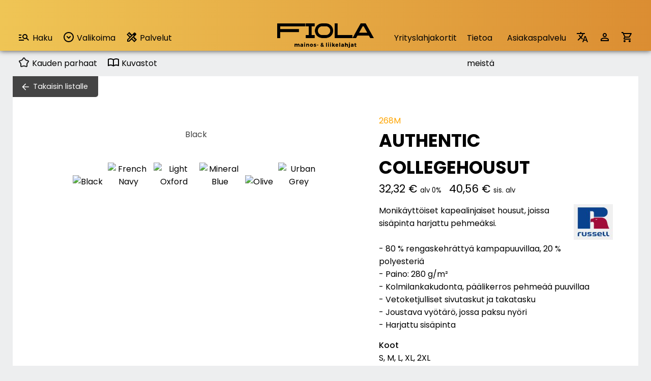

--- FILE ---
content_type: text/html; charset=utf-8
request_url: https://www.fiola.fi/tuote/8311/authentic-collegehousut
body_size: 29499
content:

<!DOCTYPE html>
<html lang="fi">

<head>

	<base href="https://www.fiola.fi/">

	<title>AUTHENTIC COLLEGEHOUSUT | Fiola Oy</title>
	<meta http-equiv="Content-Type" content="text/html; charset=utf-8">
	<meta name="viewport" content="initial-scale=1.0">
	<meta name="description" content="Monikäyttöiset kapealinjaiset housut, joissa sisäpinta harjattu pehmeäksi.

- 80 % rengaskehrättyä kampapuuvillaa, 20 % polyesteriä
- Paino: 280 g/m²">
	<meta name="keywords" content="268M,AUTHENTIC COLLEGEHOUSUT">
	<meta name="theme-color" content="#008bd0">

	<link rel="icon" type="image/png" href="fiola_f.png?v=2024030601">

	<link rel='stylesheet' type='text/css' href='css/styles.css?v=2025121001'>
	<link rel='stylesheet' type='text/css' href='css/styles_1600.css?v=2025080601'>
	<link rel='stylesheet' type='text/css' href='css/styles_1200.css?v=2025091701'>
	<link rel='stylesheet' type='text/css' href='css/styles_900_576_300.css?v=2025091701'>
	<link rel="stylesheet" href="https://cdn.jsdelivr.net/npm/swiper@11/swiper-bundle.min.css">
	
	<script type='text/javascript' src='js/functions.js?v=2025121001'></script>
	<script src="https://cdn.jsdelivr.net/npm/swiper@11/swiper-bundle.min.js"></script>

	<!-- Google tag (gtag.js) -->
	<script async src="https://www.googletagmanager.com/gtag/js?id=G-36BFKHT5BX"></script>
	<script>
	  window.dataLayer = window.dataLayer || [];
	  function gtag(){dataLayer.push(arguments);}
	  gtag('js', new Date());
	  gtag('config', 'G-36BFKHT5BX');
	</script>

</head>

<body><div id='front-layer-wrapper' onClick="Javascript: frontLayerWrapper();"><div id='front-layer'></div></div><header><div id='flash-message'></div><img src='images/icons/menu.svg' alt='Menu' id='mobileMenuIcon' class='onlyMobile' onClick="Javascript: document.getElementById('header').classList.toggle('open');"><div class='siteWidth headerWrapper' id='header'><nav class='productMenu'><ul><li><a href="Javascript: toggleSearch();" class='search'><img src='images/icons/searchList.svg' alt='Hae'>Haku</a></li><li><span class='menuButtons' id='valikoimaButton' onClick="toggleMenu('valikoima');"><img src='images/icons/chevron_down_circled.svg' alt='Valikoima' class='productSelectionArrow'> Valikoima</span><ul class='dropdown' id='valikoima'><li><a onClick="Javascript: openProductGroups('3');" onDblClick="Javascript: window.location='tuotteet/pr3/tekstiilit';">Tekstiilit</a><ul id='productGroups-3' class='sub-dropdown twoColumns'><li><a href='tuotteet/pr3/tekstiilit' class='mainGroupLink'>Kaikki tuotteet</a></li><li><a href='tuotteet/tr1137/valikausitakit'>Välikausitakit</a></li><li><a href='tuotteet/tr1114/t-paidat'>T-paidat</a></li><li><a href='tuotteet/tr18/colleget-ja-hupparit'>Colleget ja hupparit</a></li><li><a href='tuotteet/tr1068/housut-ja-shortsit'>Housut ja shortsit</a></li><li><a href='tuotteet/tr28/fleecetakit'>Fleecetakit</a></li><li><a href='tuotteet/tr49/kauluspaidat'>Kauluspaidat</a></li><li><a href='tuotteet/tr90/neuleet'>Neuleet</a></li><li><a href='tuotteet/tr1196/urheilu'>Urheilu</a></li><li><a href='tuotteet/tr1121/pikeepaidat'>Pikeepaidat</a></li><li><a href='tuotteet/tr1/liivit'>Liivit</a></li><li><a href='tuotteet/tr1059/softshell-takit'>Softshell takit</a></li><li><a href='tuotteet/tr92/kesa-ja-kuoritakit'>Kesä- ja kuoritakit</a></li><li><a href='tuotteet/tr39/talvitakit'>Talvitakit</a></li></ul></li><li><a onClick="Javascript: openProductGroups('9');" onDblClick="Javascript: window.location='tuotteet/pr9/hatut-ja-asusteet';">Hatut ja asusteet</a><ul id='productGroups-9' class='sub-dropdown twoColumns'><li><a href='tuotteet/pr9/hatut-ja-asusteet' class='mainGroupLink'>Kaikki tuotteet</a></li><li><a href='tuotteet/tr1264/aurinkolasit'>Aurinkolasit</a></li><li><a href='tuotteet/tr72/kaulaliinat-huivit-ja-pannat'>Kaulaliinat, huivit ja pannat</a></li><li><a href='tuotteet/tr73/kintaat-ja-kasineet'>Kintaat ja käsineet</a></li><li><a href='tuotteet/tr1111/lippikset'>Lippikset</a></li><li><a href='tuotteet/tr1265/muut-paahineet'>Muut päähineet</a></li><li><a href='tuotteet/tr74/pipot'>Pipot</a></li><li><a href='tuotteet/tr1218/sukat-alusasut-vyot-ja-muut'>Sukat, alusasut, vyöt ja muut</a></li></ul></li><li><a onClick="Javascript: openProductGroups('1');" onDblClick="Javascript: window.location='tuotteet/pr1/kynat-ja-toimistotuotteet';">Kynät ja toimistotuotteet</a><ul id='productGroups-1' class='sub-dropdown'><li><a href='tuotteet/pr1/kynat-ja-toimistotuotteet' class='mainGroupLink'>Kaikki tuotteet</a></li><li><a href='tuotteet/tr4/kalenterit'>Kalenterit</a></li><li><a href='tuotteet/tr1257/mainoskynat'>Mainoskynät</a></li><li><a href='tuotteet/tr114/toimistotarvikkeet'>Toimistotarvikkeet</a></li></ul></li><li><a onClick="Javascript: openProductGroups('17');" onDblClick="Javascript: window.location='tuotteet/pr17/lapsille';">Lapsille</a><ul id='productGroups-17' class='sub-dropdown'><li><a href='tuotteet/pr17/lapsille' class='mainGroupLink'>Kaikki tuotteet</a></li><li><a href='tuotteet/tr1129/lasten-paahineet'>Lasten päähineet</a></li><li><a href='tuotteet/tr67/lasten-tekstiilit'>Lasten tekstiilit</a></li><li><a href='tuotteet/tr1004/varit-ja-askartelu'>Värit ja askartelu</a></li></ul></li><li><a onClick="Javascript: openProductGroups('20');" onDblClick="Javascript: window.location='tuotteet/pr20/urheilu';">Urheilu</a><ul id='productGroups-20' class='sub-dropdown'><li><a href='tuotteet/pr20/urheilu' class='mainGroupLink'>Kaikki tuotteet</a></li><li><a href='tuotteet/tr1071/team-asusteet'>Team asusteet</a></li><li><a href='tuotteet/tr1072/team-housut'>Team housut</a></li><li><a href='tuotteet/tr1066/team-paidat'>Team paidat</a></li><li><a href='tuotteet/tr1217/team-takit'>Team takit</a></li><li><a href='tuotteet/tr1073/team-tuotteet'>Team tuotteet</a></li></ul></li><li><a onClick="Javascript: openProductGroups('10');" onDblClick="Javascript: window.location='tuotteet/pr10/kassit-ja-laukut';">Kassit ja laukut</a><ul id='productGroups-10' class='sub-dropdown twoColumns'><li><a href='tuotteet/pr10/kassit-ja-laukut' class='mainGroupLink'>Kaikki tuotteet</a></li><li><a href='tuotteet/tr1074/jumppapussit'>Jumppapussit</a></li><li><a href='tuotteet/tr46/kauppa-ja-messukassit'>Kauppa- ja messukassit</a></li><li><a href='tuotteet/tr58/kylmalaukut'>Kylmälaukut</a></li><li><a href='tuotteet/tr1075/matkustus'>Matkustus</a></li><li><a href='tuotteet/tr1221/urheilukassit'>Urheilukassit</a></li><li><a href='tuotteet/tr45/reput'>Reput</a></li></ul></li><li><a onClick="Javascript: openProductGroups('4');" onDblClick="Javascript: window.location='tuotteet/pr4/ammattiasut';">Ammattiasut</a><ul id='productGroups-4' class='sub-dropdown twoColumns'><li><a href='tuotteet/pr4/ammattiasut' class='mainGroupLink'>Kaikki tuotteet</a></li><li><a href='tuotteet/tr1208/colleget-ja-t-paidat'>Colleget ja T-paidat</a></li><li><a href='tuotteet/tr1204/housut-avohaalarit-kesa'>Housut/avohaalarit kesä</a></li><li><a href='tuotteet/tr1203/housut-avohaalarit-talvi'>Housut/avohaalarit talvi</a></li><li><a href='tuotteet/tr1215/huomioliivit'>Huomioliivit</a></li><li><a href='tuotteet/tr1198/multisuojatut-kesa'>Multisuojatut kesä</a></li><li><a href='tuotteet/tr1197/multisuojatut-talvi'>Multisuojatut talvi</a></li><li><a href='tuotteet/tr1214/naisten-ammattiasut'>Naisten ammattiasut</a></li><li><a href='tuotteet/tr1202/normivaatteet-kesa'>Normivaatteet kesä</a></li><li><a href='tuotteet/tr1201/normivaatteet-talvi'>Normivaatteet talvi</a></li><li><a href='tuotteet/tr1261/ravintola-ja-baari'>Ravintola ja Baari</a></li><li><a href='tuotteet/tr1209/sadeasut'>Sadeasut</a></li><li><a href='tuotteet/tr1080/turvakengat'>Turvakengät</a></li><li><a href='tuotteet/tr1216/turvavaatteet-kesa'>Turvavaatteet kesä</a></li><li><a href='tuotteet/tr1200/turvavaatteet-talvi'>Turvavaatteet talvi</a></li><li><a href='tuotteet/tr1070/tyokasineet'>Työkäsineet</a></li><li><a href='tuotteet/tr1205/tyotakit-kesa'>Työtakit kesä</a></li><li><a href='tuotteet/tr1206/tyotakit-talvi'>Työtakit talvi</a></li><li><a href='tuotteet/tr1207/umpihaalarit'>Umpihaalarit</a></li></ul></li><li><a onClick="Javascript: openProductGroups('16');" onDblClick="Javascript: window.location='tuotteet/pr16/kylpytuotteet-ja-kodintekstiilit';">Kylpytuotteet ja kodintekstiilit</a><ul id='productGroups-16' class='sub-dropdown'><li><a href='tuotteet/pr16/kylpytuotteet-ja-kodintekstiilit' class='mainGroupLink'>Kaikki tuotteet</a></li><li><a href='tuotteet/tr1232/hoitotuotteet'>Hoitotuotteet</a></li><li><a href='tuotteet/tr24/huovat-ja-peitot'>Huovat ja peitot</a></li><li><a href='tuotteet/tr1042/lakanasetit'>Lakanasetit</a></li><li><a href='tuotteet/tr1030/sauna-tuotteet'>Sauna tuotteet</a></li><li><a href='tuotteet/tr115/pyyhkeet-ja-kylpytakit'>Pyyhkeet ja kylpytakit</a></li></ul></li><li><a onClick="Javascript: openProductGroups('7');" onDblClick="Javascript: window.location='tuotteet/pr7/keittio-ja-koti';">Keittiö ja koti</a><ul id='productGroups-7' class='sub-dropdown'><li><a href='tuotteet/pr7/keittio-ja-koti' class='mainGroupLink'>Kaikki tuotteet</a></li><li><a href='tuotteet/tr42/keittiotarvikkeet'>Keittiötarvikkeet</a></li><li><a href='tuotteet/tr1033/keittioveitset'>Keittiöveitset</a></li><li><a href='tuotteet/tr1133/sisustus'>Sisustus</a></li></ul></li><li><a onClick="Javascript: openProductGroups('26');" onDblClick="Javascript: window.location='tuotteet/pr26/teemat';">Teemat</a><ul id='productGroups-26' class='sub-dropdown twoColumns'><li><a href='tuotteet/pr26/teemat' class='mainGroupLink'>Kaikki tuotteet</a></li><li><a href='tuotteet/tr1108/design'>Design</a></li><li><a href='tuotteet/tr1112/ekologiset'>Ekologiset</a></li><li><a href='tuotteet/tr1038/joulu'>Joulu</a></li><li><a href='tuotteet/tr1224/kesa'>Kesä</a></li><li><a href='tuotteet/tr1109/kotimaiset'>Kotimaiset</a></li><li><a href='tuotteet/tr1092/lahjakortit'>Lahjakortit</a></li><li><a href='tuotteet/tr1263/sublimoitavat'>Sublimoitavat</a></li><li><a href='tuotteet/tr1107/heijastavat'>Heijastavat</a></li></ul></li><li><a onClick="Javascript: openProductGroups('2');" onDblClick="Javascript: window.location='tuotteet/pr2/pientuotteet';">Pientuotteet</a><ul id='productGroups-2' class='sub-dropdown twoColumns'><li><a href='tuotteet/pr2/pientuotteet' class='mainGroupLink'>Kaikki tuotteet</a></li><li><a href='tuotteet/tr1051/jakotuotteet'>Jakotuotteet</a></li><li><a href='tuotteet/tr1002/jaakaapimet'>Jääkaapimet</a></li><li><a href='tuotteet/tr117/kaulanauhat'>Kaulanauhat</a></li><li><a href='tuotteet/tr1260/mainoskarkit'>Mainoskarkit</a></li><li><a href='tuotteet/tr1231/merkit'>Merkit</a></li><li><a href='tuotteet/tr108/sytyttimet'>Sytyttimet</a></li><li><a href='tuotteet/tr14/avaimenperat'>Avaimenperät</a></li></ul></li><li><a onClick="Javascript: openProductGroups('24');" onDblClick="Javascript: window.location='tuotteet/pr24/juomatuotteet';">Juomatuotteet</a><ul id='productGroups-24' class='sub-dropdown'><li><a href='tuotteet/pr24/juomatuotteet' class='mainGroupLink'>Kaikki tuotteet</a></li><li><a href='tuotteet/tr57/juomapullot'>Juomapullot</a></li><li><a href='tuotteet/tr1147/lasi-ja-keramiikka'>Lasi ja keramiikka</a></li><li><a href='tuotteet/tr1144/matkamukit'>Matkamukit</a></li><li><a href='tuotteet/tr1146/mukit'>Mukit</a></li><li><a href='tuotteet/tr1148/termospullot'>Termospullot</a></li></ul></li><li><a onClick="Javascript: openProductGroups('6');" onDblClick="Javascript: window.location='tuotteet/pr6/vapaa-aika';">Vapaa-aika</a><ul id='productGroups-6' class='sub-dropdown twoColumns'><li><a href='tuotteet/pr6/vapaa-aika' class='mainGroupLink'>Kaikki tuotteet</a></li><li><a href='tuotteet/tr1258/elektroniikka'>Elektroniikka</a></li><li><a href='tuotteet/tr1032/ensiapu'>Ensiapu</a></li><li><a href='tuotteet/tr1268/kellot'>Kellot</a></li><li><a href='tuotteet/tr82/monitoimityokalut'>Monitoimityökalut</a></li><li><a href='tuotteet/tr1031/pelit'>Pelit</a></li><li><a href='tuotteet/tr31/retkeily'>Retkeily</a></li><li><a href='tuotteet/tr99/sateenvarjot'>Sateenvarjot</a></li><li><a href='tuotteet/tr1016/tyokalut'>Työkalut</a></li><li><a href='tuotteet/tr97/valaisimet'>Valaisimet</a></li><li><a href='tuotteet/tr1249/golf'>Golf</a></li></ul></li></ul></li><li><span class='menuButtons' onClick="toggleMenu('palvelut');"><img src='images/icons/services.svg' alt='Valikoima' class='productSelectionArrow'> Palvelut</span><ul class='dropdown' id='palvelut'><li><a href='https://www.yrityslahjakortit.fi'>Yrityslahjakortit.fi</a></li><li><a href='merchlab-tulossa'>Merchlab.fi</a></li><li><a href='verkkokaupat'>Verkkokaupat</a></li><li><a href='tuotesuunnittelu'>Tuotesuunnittelu</a></li></ul></li><li><a class='mainLink' href='kauden-parhaat'><img src='images/icons/star.svg' alt='' class='productSelectionArrow'> Kauden parhaat</a></li><li><a class='mainLink' href='tuotekuvastot'><img src='images/icons/catalogue.svg' alt='' class='productSelectionArrow'> Kuvastot</span></li></ul></nav><a class='fiolaLogo' href='index'><img src='images/fiolaLogo.png' alt='Fiola'></a><nav class='siteMenu'><ul><li><a href='https://www.yrityslahjakortit.fi'>Yrityslahjakortit</a></li><li><a href='tietoa-meista'>Tietoa meistä</a></li><li><a href='asiakaspalvelu'>Asiakaspalvelu</a></li><li><a href='?kielivalinta=1'><img src='images/icons/translate.svg' alt='Kieli' class='onlyDesktop'><span class='onlyMobile'>Kieli / Language</span></a></li><li><a href='login'><img src='images/icons/profile.svg' alt='Kirjaudu' class='onlyDesktop'><span class='onlyMobile'>Kirjaudu sisään</span></a></li><li><a href='tuotekori'><img src='images/icons/cart.svg' alt='Tuotekori' class='onlyDesktop'><span class='onlyMobile'>Tuotekori</span></a></li></nav></div><div id='searchBar'><div class='siteWidth'><form action='tuotteet/haku' method='get'><input type='search' name='s' id='sanahaku' value='' placeholder='Hae tuotteita' onBlur="document.getElementById('searchBar').classList.remove('open');"></form></div></div></header>
<main><div class='siteWidth'><div id='pageProduct'><div id='content-wrapper' class='width-medium'><section class='content-area'><a href='tuotteet' class='backLink'>Takaisin listalle</a><div id='imagesAndData'><div id='imagesWrapper'><div id='smallImagesAndPreview'><div id='imagePreview'><div class='product-color-images-wrapper show' id='product-images-wrapper-b406fb57b29fc76f71864fbb37f0238045f84d9d'><div class='swiper-container product-images-swiper'><div class='swiper-wrapper'><div class='swiper-slide'><figure><img src='https://www.skypro.fi/media/products/images/J268M/lowres/lr-22781.jpg' alt='' class='enlargeable' data-hires='https://www.skypro.fi/media/products/images/J268M/22781.jpg'><figcaption><span>Black</span></figcaption></figure></div></div></div></div><div class='product-color-images-wrapper' id='product-images-wrapper-6e24190739296b6ce0bd552fca716e12a4be5544'><div class='swiper-container product-images-swiper'><div class='swiper-wrapper'><div class='swiper-slide'><figure><img src='https://www.skypro.fi/media/products/images/J268M/lowres/lr-37481.jpg' alt='' class='enlargeable' data-hires='https://www.skypro.fi/media/products/images/J268M/37481.jpg'><figcaption><span>French Navy</span></figcaption></figure></div><div class='swiper-slide'><figure><img src='https://www.skypro.fi/media/products/images/J268M/lowres/lr-22782.jpg' alt='' class='enlargeable' data-hires='https://www.skypro.fi/media/products/images/J268M/22782.jpg'><figcaption><span>French Navy</span></figcaption></figure></div></div><div class='swiper-pagination'></div><div class='swiper-button-next swiper-button-white'></div><div class='swiper-button-prev swiper-button-white'></div></div></div><div class='product-color-images-wrapper' id='product-images-wrapper-2078422c8c1343cb9f6c263408a179fe532e2b73'><div class='swiper-container product-images-swiper'><div class='swiper-wrapper'><div class='swiper-slide'><figure><img src='https://www.skypro.fi/media/products/images/J268M/lowres/lr-22783.jpg' alt='' class='enlargeable' data-hires='https://www.skypro.fi/media/products/images/J268M/22783.jpg'><figcaption><span>Light Oxford</span></figcaption></figure></div></div></div></div><div class='product-color-images-wrapper' id='product-images-wrapper-87b96448d66ef95bb0bac9588bc4d5dce4c8fbfc'><div class='swiper-container product-images-swiper'><div class='swiper-wrapper'><div class='swiper-slide'><figure><img src='https://www.skypro.fi/media/products/images/J268M/lowres/lr-61246.jpg' alt='' class='enlargeable' data-hires='https://www.skypro.fi/media/products/images/J268M/61246.jpg'><figcaption><span>Mineral Blue</span></figcaption></figure></div></div></div></div><div class='product-color-images-wrapper' id='product-images-wrapper-8f62f4336f1907e6dc87f983416184094f6ff35d'><div class='swiper-container product-images-swiper'><div class='swiper-wrapper'><div class='swiper-slide'><figure><img src='https://www.skypro.fi/media/products/images/J268M/lowres/lr-61245.jpg' alt='' class='enlargeable' data-hires='https://www.skypro.fi/media/products/images/J268M/61245.jpg'><figcaption><span>Olive</span></figcaption></figure></div></div></div></div><div class='product-color-images-wrapper' id='product-images-wrapper-c34e2e26386625d6012fa9c2901f78ba5029acee'><div class='swiper-container product-images-swiper'><div class='swiper-wrapper'><div class='swiper-slide'><figure><img src='https://www.skypro.fi/media/products/images/J268M/lowres/lr-61244.jpg' alt='' class='enlargeable' data-hires='https://www.skypro.fi/media/products/images/J268M/61244.jpg'><figcaption><span>Urban Grey</span></figcaption></figure></div></div></div></div></div><div id='small-product-images'><img id='thumbnailCID2061' src='https://www.skypro.fi/media/products/images/J268M/lowres/lr-22781.jpg' alt='Black' data-color-hash='b406fb57b29fc76f71864fbb37f0238045f84d9d' class='imageThumbnail'><img id='thumbnailCID2084' src='https://www.skypro.fi/media/products/images/J268M/lowres/lr-37481.jpg' alt='French Navy' data-color-hash='6e24190739296b6ce0bd552fca716e12a4be5544' class='imageThumbnail'><img id='thumbnailCID2063' src='https://www.skypro.fi/media/products/images/J268M/lowres/lr-22783.jpg' alt='Light Oxford' data-color-hash='2078422c8c1343cb9f6c263408a179fe532e2b73' class='imageThumbnail'><img id='thumbnailCID2062' src='https://www.skypro.fi/media/products/images/J268M/lowres/lr-61246.jpg' alt='Mineral Blue' data-color-hash='87b96448d66ef95bb0bac9588bc4d5dce4c8fbfc' class='imageThumbnail'><img id='thumbnailCID2065' src='https://www.skypro.fi/media/products/images/J268M/lowres/lr-61245.jpg' alt='Olive' data-color-hash='8f62f4336f1907e6dc87f983416184094f6ff35d' class='imageThumbnail'><img id='thumbnailCID2063_f60355967bcd4545ab9a39c5b732a4a2' src='https://www.skypro.fi/media/products/images/J268M/lowres/lr-61244.jpg' alt='Urban Grey' data-color-hash='c34e2e26386625d6012fa9c2901f78ba5029acee' class='imageThumbnail'></div></div></div><div id='productDataWrapper'><div style='padding-bottom: 15px;'><div style='color: orange;'>268M</div><h1>AUTHENTIC COLLEGEHOUSUT</h1><div class='priceDisplay'>32,32 &euro;<span class='taxInfo'>alv 0%</span><span id='secondaryPriceDisplay'>40,56 &euro;<span class='taxInfo'>sis. alv</span></span></div></div><div><p><img src='logot/172.jpg' class='logo'>Monikäyttöiset kapealinjaiset housut, joissa sisäpinta harjattu pehmeäksi.<br />
<br />
- 80 % rengaskehrättyä kampapuuvillaa, 20 % polyesteriä<br />
- Paino: 280 g/m²<br />
- Kolmilankakudonta, päälikerros pehmeää puuvillaa<br />
- Vetoketjulliset sivutaskut ja takatasku<br />
- Joustava vyötärö, jossa paksu nyöri<br />
- Harjattu sisäpinta</p></div><div><h2>Koot</h2><p>S, M, L, XL, 2XL<a href='https://www.fiola.fi/tuoteliitteet/8311.PNG' target='_blank' class='infoLink'>Katso kokotaulukko (PNG)</a></p></div><div></div><form method='post' action='forms/add-to-cart' enctype='multipart/form-data'><input type='hidden' name='productUrl' id='productUrl' value='https://www.fiola.fi/tuote/8311/authentic-collegehousut'><input type='hidden' name='productId' id='productId' value='8311'><input type='hidden' name='productVariant' id='productVariant' value='0'><input type='hidden' name='productCode' value='268M'><input type='hidden' name='productName' value='AUTHENTIC COLLEGEHOUSUT'><input type='hidden' name='taxPercentage' id='taxPercentage' value='25.5'><input type='hidden' name='formUserType' value='n'><input type='hidden' name='pricePerUnit' id='pricePerUnit' value='32.32'><input type='hidden' name='priceTotal' id='priceTotal' value='32.32'><input type='hidden' name='imprintClass' id='imprintClass' value='1'><input type='hidden' name='imprintName' id='imprintName' value='Tekstiilimerkkaus'><div class='columns columns-2-1'><div><label for='color'>Väri</label><select name='color' name='color'><option value='2061|Black'>Black<option value='2084|French Navy'>French Navy<option value='2063|Light Oxford'>Light Oxford<option value='2062|Mineral Blue'>Mineral Blue<option value='2065|Olive'>Olive<option value='2063|Urban Grey'>Urban Grey</select></div><div><label for='quantity'>Määrä</label><br><input type='number' name='quantity' id='quantity' min='1' max='5000' value='1' class='calculatePrices'></div></div><input type='hidden' readonly name='imprintPricePerPiece' id='imprintPricePerPiece' value='0'><input type='hidden' id='veroton_yks' value='32.32'><div><label for='additionalInformation'>Lisätietoja tarjousta varten</label><br><textarea name='additionalInformation' id='additionalInformation' value='' placeholder='Painatusten sijainnit, painoväritiedot tms.'></textarea></div><div><label for='printMaterialFile1'>Painoaineisto</label><br><p>Voit liittää enintään kolme painoaineistotiedostoa (png, jpg, pdf). Tämä nopeuttaa tarjouksen käsittelyä. Enimmäiskoko on 2 Mt tiedostoa kohden.</p><input type='file' name='printMaterialFile1' id='printMaterialFile1' value=''><input type='file' name='printMaterialFile2' id='printMaterialFile2' value=''><input type='file' name='printMaterialFile3' id='printMaterialFile3' value=''></div><div id='productFormButtons'><input type='submit' name='addToCart' id='addToCart' value='Lisää tarjouspyyntöön' class='block-button'></div>
						<div id='hiddenInputs'></div>
						<div id='listWrapper'>
							<h2 style='margin-bottom: 15px;'>Nippu</h2>
							<table class='listing' aria-label='Valitut rivit' style='margin-bottom: 15px;'>
								<colgroup><col></col><col></col><col></col><col></col><col style='width: 30px;'></col></colgroup>
								<thead>
									<tr><th>Väri</th><th>Koko</th><th>Määrä</th><th>Nimi</th><th></th></tr>
								</thead>
								<tbody id='rows'>
								</tbody>
							</table>
							<input type='submit' name='addListToCart' id='addListToCart' value='Lisää nippu tuotekoriin' class='block-button'>	
						</div>
						</form></div></div></section></div></div><section class='padded'><section class='siteWidth needHelp'><h1>Tarvitsetko apua?<br>Me autamme mielellämme</h1><div class='columns needHelpItems'><div><div class='image'><img src='images/icons/headset.svg' alt=''></div><div class='text'><p><a href='tel:044 744 8878'>044 744 8878</a><br><span style='font-weight: 400;'>Avoinna ma-pe 9-16</span></p></div></div><div><div class='image'><img src='images/icons/email.svg' alt=''></div><div class='text'><p>fiola@fiola.fi</p></div></div></div></section></section></div>
<script>
var mySwiper = new Swiper ('.swiper-container', {
	loop: true,
	effect: 'flip',
	pagination: {
		el: '.swiper-pagination',
		clickable: true,
	},
	navigation: {
		nextEl: '.swiper-button-next',
		prevEl: '.swiper-button-prev',
	}
	
})

document.querySelectorAll('.labelingField').forEach(item => {
	item.addEventListener('keyup', event => {
		document.getElementById('usedSizeInfo').style.display='none';
	})
})					
document.querySelectorAll('.calculatePrices').forEach(item => {
	item.addEventListener('change', event => {
		calculatePrices();
	})
})	

document.querySelectorAll('.imageThumbnail').forEach(item => {
	item.addEventListener('click', event => {
		document.querySelectorAll('.product-color-images-wrapper').forEach(wrapper => {
			wrapper.classList.remove('show');
		});
		document.getElementById('product-images-wrapper-'+item.dataset.colorHash).classList.add('show');
	})
});

document.querySelectorAll('.enlargeable').forEach(item => {
	item.addEventListener('click', event => {
		showImage(item.dataset.hires);
	})
});

(() => {
	const addBtn = document.getElementById('addToList');
	const rowsTbody = document.getElementById('rows');
	const hiddenInputs = document.getElementById('hiddenInputs');

	// indeksi seuraavalle riville -> käytetään lomakkeen array-nimissä
	let index = 0;

	function sanitize(str) {
		// yksinkertainen XSS-suoja: escapaa < ja >
		return String(str).replace(/</g, "&lt;").replace(/>/g, "&gt;");
	}

	function createHiddenInput(name, value) {
		const input = document.createElement('input');
		input.type = 'hidden';
		input.name = name;
		input.value = value;
		return input;
	}
  
	function updateTableVisibility() {
		const table = document.getElementById('listWrapper');
		const rowCount = document.querySelectorAll('#rows tr').length;
		if (rowCount === 0) {
			table.style.display = 'none';
			document.getElementById('addToCart').style.display = 'inline-block';
		} else {
			table.style.display = 'block';
			document.getElementById('addToCart').style.display = 'none';
		}
	}

	function addRow(color, size, quantity, labeling) {
		const i = index++;

		// Luo taulkurivi
		const tr = document.createElement('tr');
		tr.dataset.index = i;

		var colorName = color.split("|")[1];
		var sizeName = size.split("|")[1];
	
		tr.innerHTML = `
			<td>${sanitize(colorName)}</td>
			<td>${sanitize(sizeName)}</td>
			<td>${sanitize(quantity)}</td>
			<td>${sanitize(labeling)}</td>
			<td><img src='images/icons/delete.svg' class="btn btn-danger" data-action="remove"></td>
		`;

		// Lisää rivi näkyvään taulukkoon
		rowsTbody.appendChild(tr);

		// Lisää piilotetut lomakekentät, jotta PHP saa ne array-muodossa:
		// items[0][color], items[0][size], items[0][quantity], items[0][labeling]
		const prefix = `items[${i}]`;
		hiddenInputs.appendChild(createHiddenInput(`${prefix}[color]`, color));
		hiddenInputs.appendChild(createHiddenInput(`${prefix}[size]`, size));
		hiddenInputs.appendChild(createHiddenInput(`${prefix}[quantity]`, quantity));
		hiddenInputs.appendChild(createHiddenInput(`${prefix}[labeling]`, labeling));

		// Poista-toiminto (tapahtumankuuntelija delegaation kautta olisi ok, mutta tässä yksinkertainen)
		tr.querySelector('[data-action="remove"]').addEventListener('click', () => {
			// poista näkyvä rivi
			tr.remove();
			// poista vastaavat piilotetut inputit
			// etsii hiddenInputs:stä kentät, joiden name alkaa 'items[i]'
			const inputs = Array.from(hiddenInputs.querySelectorAll(`input[name^="items[${i}]"]`));
			inputs.forEach(inp => inp.remove());
	  
			updateTableVisibility();
		});
	
		updateTableVisibility();
	}

	if (addBtn) {
	  addBtn.addEventListener('click', () => {
		const color = document.getElementById('color').value;
		const size = document.getElementById('size').value;
		const quantity = document.getElementById('quantity').value;
		const labeling = document.getElementById('labeling').value.trim();

		addRow(color, size, quantity, labeling);

		// tyhjennä esimerkiksi nimi ja määrä oletukseksi
		document.getElementById('labeling').value = '';
		document.getElementById('quantity').value = 1;
	  });
	}
  
})();
</script>


</main><footer><div><div class='siteWidth footerWrapper padded'><div class='logo'><img src='images/fiolaLogoSimple.png' alt='Fiola'><div><div><img src='images/luotettava_kumppani.png' alt='Luotettava kumppani'></div><div><img src='images/aaa.png' alt='AAA-luokitus'></div></div></div><div class='text'><h4>Asiakaspalvelu</h4><p>Avoinna ma-pe 9-16<br>044 744 8878<br>fiola@fiola.fi</p><h4>Paino</h4><p>Avoinna ma-pe 9-16<br>044 744 8878<br>fiola@fiola.fi</p></div><div class='text'><h4>Fiola Oy</h4><p>Kuutilontie 9<br>28760 Pori</p><p class='documentLinks'><a href='https://www.fiola.fi/tietosuoja/yksityisyydensuojaseloste.pdf'>Tietosuojaseloste</a><br><a href='https://www.fiola.fi/fiola_toimitusehdot.pdf'>Toimitusehdot</a></p></div><div class='social'><h4>Yhteisöt</h4><a href='https://www.facebook.com/fiolaoy'><img src='images/facebook.png' alt='Facebook'></a></div><div class='newsletter'><h4>Tilaa uutiskirje</h4><p><a href='tilaa-uutiskirje'>Tilaa Fiola:n uutiskirje</a> ja saat ensimmäisten joukossa tietoa tarjouksista, tapahtumista ja uusista tuotteista.</p></div></div></div></footer>
<script>
const buttons = document.querySelectorAll(".menuButtons");
const menus = document.querySelectorAll(".dropdown");
const filters = document.querySelectorAll(".filter-container");
		
function closeMenusIfClickedOutside(event) {
	if (!event || (
		![...buttons].some(btn => btn.contains(event.target)) &&
		![...menus].some(menu => menu.contains(event.target)) &&
		![...filters].some(filter => filter.contains(event.target))
	)) {
		menus.forEach(menu => menu.classList.remove("open"));
		filters.forEach(filter => filter.classList.remove("open"));
	}
}

document.addEventListener("click", closeMenusIfClickedOutside);
</script>



--- FILE ---
content_type: image/svg+xml
request_url: https://www.fiola.fi/images/icons/services.svg
body_size: 495
content:
<svg xmlns="http://www.w3.org/2000/svg" height="24px" viewBox="0 -960 960 960" width="24px" fill="#000"><path d="m352-522 86-87-56-57-44 44-56-56 43-44-45-45-87 87 159 158Zm328 329 87-87-45-45-44 43-56-56 43-44-57-56-86 86 158 159Zm24-567 57 57-57-57ZM290-120H120v-170l175-175L80-680l200-200 216 216 151-152q12-12 27-18t31-6q16 0 31 6t27 18l53 54q12 12 18 27t6 31q0 16-6 30.5T816-647L665-495l215 215L680-80 465-295 290-120Zm-90-80h56l392-391-57-57-391 392v56Zm420-419-29-29 57 57-28-28Z"/></svg>

--- FILE ---
content_type: application/javascript
request_url: https://www.fiola.fi/js/functions.js?v=2025121001
body_size: 9098
content:
var confirmPageExit = 0;

// Products page

function openFilter(obj) {
	
	obj.classList.toggle('open');
	
}

function openProductGroups(mainGroupId) {
	var open = 0;
	var obj = document.getElementById('productGroups-'+mainGroupId);
	if (obj.classList.contains('open')) open = 1;	
	document.querySelectorAll('.sub-dropdown').forEach(function(element) {
		element.classList.remove('open');
	});
	if (open==0) document.getElementById('productGroups-'+mainGroupId).classList.add('open');
}

function addFilter(filterName) {

	activeFilters.push(filterName);
	var filterArray = filterName.split("-");

	if (filterArray[1]!="order") {
		
		var newFilter = document.createElement('button');
		if (filterArray[1]=="searchFilter") {
			newFilter.innerHTML = document.getElementById(filterName).value;
		} else if (filterArray[1]=="priceRangeFilter") {
			newFilter.innerHTML = "Hintaluokka " + document.getElementById(filterName).value + " eur";
		} else {
			newFilter.innerHTML = document.getElementById(filterName+'-label').innerHTML;
		}
		newFilter.id = 'filterReset-' + filterName;
		newFilter.classList.add('filterReset');
		newFilter.onclick = function () {
			removeFilter(filterName,1);
		};
		var area = document.getElementById('activeFiltersWrapper');
		area.appendChild(newFilter);
	
		runFilters();	
	
	} else {
		
		updateQueryString();
		
	}

}

function removeFilter(filterName,valueReset) {
	console.log(filterName);
	if (filterName=='filter-searchFilter' || filterName=='filter-priceRangeFilter') {
		if (valueReset==1) document.getElementById(filterName).value = '';
	} else {
		document.getElementById(filterName).checked = false;
	}
	var index = activeFilters.indexOf(filterName);
	if (index > -1) activeFilters.splice(index, 1);
	if (document.getElementById('filterReset-'+filterName)) {
		var parent = document.getElementById('activeFiltersWrapper');
		var child = document.getElementById('filterReset-'+filterName);
		parent.removeChild(child);
	}
	runFilters();
}

function updateSessionQueryString(url) {
	var xhttp = new XMLHttpRequest();
	xhttp.open("POST", "ajax.php", true); 
	xhttp.setRequestHeader("Content-Type", "application/json");
	xhttp.onreadystatechange = function() {
	   if (this.readyState == 4 && this.status == 200) {
		 var response = this.responseText;
	   }
	};
	var data = {action:'updateSessionProductQueryString',url: url};
	xhttp.send(JSON.stringify(data));
}

// Single product page
function show_hide(objid) {
	var obj = document.getElementById(objid);
	if (obj.style.maxHeight!="initial") {
		obj.style.maxHeight = "initial";
	} else {
		obj.style.maxHeight = "0px";
	}
}
function calculatePrices() {
	console.log('ok');
	var unitCount = parseInt(document.getElementById('quantity').value);
	var totalPerUnit = parseFloat(document.getElementById('veroton_yks').value) + parseFloat(document.getElementById('imprintPricePerPiece').value);
	if (document.getElementById('labelingCostPerUnit') && document.getElementById('labeling')) {
		if (document.getElementById('labeling').value) {
			totalPerUnit += parseFloat(document.getElementById('labelingCostPerUnit').value);
		}
	}
	console.log('ok2');
	document.getElementById('pricePerUnit').value = lukumuoto(totalPerUnit,2);
	console.log('ok3');
	document.getElementById('priceTotal').value = lukumuoto(totalPerUnit*unitCount,2);
	console.log('ok4');
	if (document.getElementById('hintanaytto_yks')) document.getElementById('hintanaytto_yks').innerHTML = lukumuoto(totalPerUnit,2,',');
	console.log('ok5');
	if (document.getElementById('hintanaytto_yht')) document.getElementById('hintanaytto_yht').innerHTML = lukumuoto(totalPerUnit*unitCount,2,',');
}
function calculateImprintArea() {
	if (document.getElementById('imprintWidth').value=="") document.getElementById('imprintWidth').value = 0;
	if (document.getElementById('imprintHeight').value=="") document.getElementById('imprintHeight').value = 0;
	var temp = parseInt(document.getElementById('imprintWidth').value) * parseInt(document.getElementById('imprintHeight').value);
	document.getElementById('imprintSurfaceArea').value = parseInt(temp);
	calculateImprintPrice();
	calculatePrices();
}
async function findUsedSize() {
	var x = document.getElementById('labeling');
	if (!x.value) {
		alert('Valitse ensin työntekijä Nimikointi-kohdassa');
	} else {
		
		const params = {
		  action: 'getUsedSize',
		  productId: document.getElementById('productId').value,
		  employee: x.value
		}

		const response = await fetch('ajax.php', {
		  method: 'POST',
		  headers: {
			'Content-Type': 'application/json'
		  },
		  body: JSON.stringify(params)
		});

		const data = await response.text();
		document.getElementById('usedSizeInfo').innerHTML = data;
		document.getElementById('usedSizeInfo').style.display='block';
		
		
	}
}

// General

window.onbeforeunload = function (e) {
	if (confirmPageExit==1) {
		var message = "Varmista sivulta poistuminen";
		var e = e || window.event;
		// For IE and Firefox
		if (e) e.returnValue = message;
		// For Safari
		return message;
	}
}

async function runAjax(action,parameters="") {
	console.log('runAjax started');
	console.log('action: '+action);
	console.log('parameters: '+parameters);
	const params = {
		action: action
	}
	if (parameters) params["parameters"] = parameters.split(";");

	const response = await fetch('ajax.php', {
	  method: 'POST',
	  headers: {
		'Content-Type': 'application/json'
	  },
	  body: JSON.stringify(params)
	});

	const data = await response.text();
	console.log('Result: ' + data);
}

function activateLanguageChange() {
	runAjax('languageChange');
	document.getElementById('languageDefaultWrapper').style.display = 'none';
	googleTranslateElementInit();
}

function googleTranslateElementInit() {
	new google.translate.TranslateElement(
		{pageLanguage: 'fi'},
		'google_translate_element'
	);
}
			
function accordionClick(accordionId,accordionItemId) {
	var x = document.getElementById('accordion-' + accordionId + '-' + accordionItemId);
	if (x.classList.contains('open')) {
		x.classList.remove('open');
	} else {
		x.classList.add('open');
	}
}

function lukumuoto(summa,desimaalit,desimaalimerkki='') {
	summa = String(summa);
	summa = summa.replace(",", "."); 
	summa = summa.replace(" ", ""); 
	summa = parseFloat(summa).toFixed(desimaalit);
	if (summa=="NaN") summa = "";
	if (desimaalimerkki) summa = summa.replace(".",desimaalimerkki);
	return summa;
}

function showImage(url) {
	document.getElementById('front-layer').innerHTML = "<img src='" + url + "' alt='' class='zoomImage'>";
	frontLayerWrapper();
}

function showData(objid,contentType=1) {
	document.getElementById('front-layer').innerHTML = document.getElementById(objid).innerHTML;
	frontLayerWrapper(contentType);
}

function frontLayerWrapper(contentType=1) {
	var x = document.getElementById('front-layer-wrapper');
	var y = document.getElementById('front-layer');
	if (x.style.opacity==0) {
		x.style.visibility = 'visible';
		y.classList.value = '';
		if (contentType==2) {
			y.classList.add('textContent');
		} else if (contentType==3) {
			y.classList.add('textContent');
			y.classList.add('narrow');
		}
		x.style.opacity = 1;
	} else {
		x.style.visibility = 'hidden';
		x.style.opacity = 0;
	}
}

function showFlashMessage(m) {
	if (m=="cart-add") {
		var message = "Tuote lisätty koriin";
	} else if (m=="password-ok") {
		var message = "Salasanasi on vaihdettu";
	} else if (m=="saved") {
		var message = "Tallennettu";
	} else if (m=="error") {
		var message = "Tapahtui virhe. Yritä uudelleen tai ota yhteyttä Fiolaan.";
	}
	var now = new Date();
	var now = now.getDate()+'.'+(now.getMonth()+1)+'.'+now.getFullYear() + ' ' + now.getHours() + ":" + now.getMinutes() + ":" + now.getSeconds();
	message += "<div class='time'>" + now + "</div>";
	var fm = document.getElementById('flash-message');
	fm.innerHTML = message;
	fm.style.visibility = 'visible';
	fm.style.opacity = 1;
	setTimeout(function(){ 
		fm.style.visibility = 'hidden';
		fm.style.opacity = 0;
	}, 2000);
}

//Cookie
function acceptCookie() {
	var now = new Date();
	var time = now.getTime();
	var expireTime = time + 30*24*60*60*1000;
	now.setTime(expireTime);
	var t = now.toGMTString();
	document.cookie = "fiola_fi_evastehyvaksynta=1; expires=" + t + "; path=/";
	document.getElementById('cookieConsentWrapper').style.maxHeight = '0px';
}

function toggleSearch() {
	document.getElementById('searchBar').classList.toggle('open');
	document.getElementById('sanahaku').focus();
}

function toggleMenu(id) {
	var menus = ['valikoima','palvelut'];
	for (i=0; i<menus.length; i++) {
		if (menus[i]==id) {
			document.getElementById(menus[i]).classList.toggle('open');
		} else {
			document.getElementById(menus[i]).classList.remove('open');
		}
	}
	document.getElementById('searchBar').classList.remove('open');
}